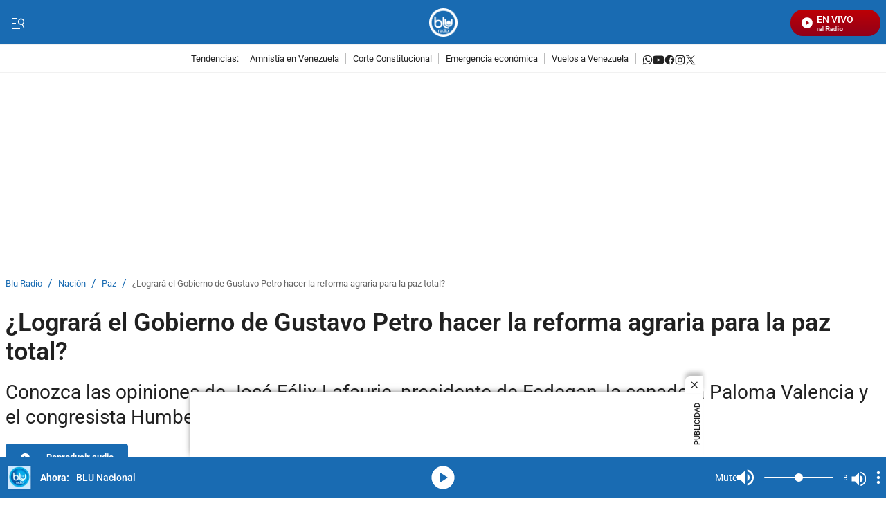

--- FILE ---
content_type: image/svg+xml;charset=UTF-8
request_url: https://www.bluradio.com/assets/page-icons.svg
body_size: 17194
content:
<svg xmlns="http://www.w3.org/2000/svg" style="visibility:hidden;position:absolute" width="0" height="0">
    <symbol id="mono-icon-facebook" viewBox="0 0 16 16">
        <g>
            <path d="M7.9998 0.800049C4.0254 0.800049 0.799805 4.02565 0.799805 8.00005C0.799805 11.9744 4.0254 15.2 7.9998 15.2C8.02285 15.2 8.04012 15.2 8.06316 15.2V10.1773H6.32941V8.16709H8.06316V6.68677C8.06316 4.97029 9.11149 4.03141 10.6436 4.03141C11.3752 4.03141 12.0088 4.08325 12.1931 4.11205V5.90917H11.1275C10.2923 5.90917 10.131 6.30661 10.131 6.88837V8.17285H12.1182L11.859 10.1831H10.131V14.8833C13.0686 13.9674 15.1998 11.2314 15.1998 8.00005C15.1998 4.02565 11.9742 0.800049 7.9998 0.800049Z" />
        </g>
    </symbol>
    <symbol id="mono-icon-instagram" viewBox="0 0 15 16">
        <g>
            <mask>
                <path d="M0.198242 0.800049H14.6V15.2001H0.198242V0.800049Z"/>
            </mask>
            <path d="M7.39914 0.800049C5.44344 0.800049 5.19853 0.807252 4.43018 0.843269C3.66363 0.878085 3.14019 0.99934 2.68218 1.17762C2.20856 1.36191 1.80698 1.60802 1.4066 2.0084C1.00681 2.40879 0.760099 2.81037 0.576415 3.28399C0.398134 3.742 0.276278 4.26484 0.241462 5.03199C0.206646 5.80034 0.198242 6.04525 0.198242 8.00095C0.198242 9.95664 0.206646 10.2016 0.241462 10.9699C0.276278 11.7365 0.398134 12.2599 0.576415 12.7179C0.760099 13.1915 1.00681 13.5931 1.4066 13.9935C1.80698 14.3933 2.20856 14.64 2.68218 14.8237C3.14019 15.002 3.66363 15.1238 4.43018 15.1586C5.19853 15.1934 5.44344 15.2018 7.39914 15.2018C9.35483 15.2018 9.60035 15.1934 10.3681 15.1586C11.1346 15.1238 11.6587 15.002 12.1161 14.8237C12.5897 14.64 12.9913 14.3933 13.3917 13.9935C13.7921 13.5931 14.0382 13.1915 14.2225 12.7179C14.4001 12.2599 14.522 11.7365 14.5568 10.9699C14.5922 10.2016 14.6 9.95664 14.6 8.00095C14.6 6.04525 14.5922 5.79974 14.5568 5.03199C14.522 4.26544 14.4007 3.7414 14.2225 3.28399C14.0382 2.81037 13.7921 2.40879 13.3917 2.0084C12.9913 1.60802 12.5897 1.36191 12.1161 1.17762C11.6581 0.99994 11.1353 0.878085 10.3681 0.843269C9.59975 0.807252 9.35483 0.800049 7.39914 0.800049ZM7.39914 2.09724C9.32182 2.09724 9.54992 2.10445 10.3093 2.13926C11.0116 2.17108 11.3928 2.28873 11.6461 2.38718C11.9822 2.51804 12.2223 2.67411 12.4745 2.92562C12.7266 3.17774 12.8826 3.41785 13.0129 3.754C13.1114 4.00732 13.229 4.38909 13.2608 5.09082C13.2956 5.85016 13.3028 6.07827 13.3028 8.00095C13.3028 9.92363 13.2956 10.1511 13.2608 10.9105C13.229 11.6128 13.1114 11.994 13.0129 12.2479C12.882 12.584 12.726 12.8242 12.4745 13.0763C12.2223 13.3278 11.9822 13.4839 11.6461 13.6147C11.3928 13.7132 11.011 13.8308 10.3093 13.8626C9.54992 13.8968 9.32242 13.9047 7.39914 13.9047C5.47646 13.9047 5.24895 13.8968 4.48961 13.8626C3.78729 13.8302 3.40611 13.7126 3.15219 13.6147C2.81604 13.4839 2.57593 13.3278 2.32382 13.0757C2.0723 12.8236 1.91623 12.5834 1.78537 12.2473C1.68692 11.994 1.56927 11.6128 1.53746 10.9105C1.50324 10.1511 1.49544 9.92363 1.49544 8.00095C1.49544 6.07827 1.50324 5.85016 1.53746 5.09082C1.56987 4.38849 1.68752 4.00732 1.78537 3.754C1.91623 3.41785 2.0723 3.17774 2.32442 2.92562C2.57653 2.67351 2.81664 2.51744 3.15279 2.38718C3.40611 2.28873 3.78729 2.17108 4.48961 2.13926C5.24895 2.10445 5.47646 2.09724 7.39914 2.09724Z"/>
            <path d="M7.39984 10.4015C6.07443 10.4015 4.99934 9.32705 4.99934 8.00044C4.99934 6.67503 6.07383 5.60054 7.40044 5.60054C8.72585 5.60054 9.80034 6.67503 9.80034 8.00104C9.80034 9.32645 8.72585 10.4015 7.39984 10.4015ZM7.39984 4.30274C5.35771 4.30274 3.70215 5.9589 3.70215 8.00044C3.70215 10.0432 5.35771 11.6987 7.39984 11.6987C9.44198 11.6987 11.0975 10.0432 11.0975 8.00104C11.0975 5.9589 9.44198 4.30334 7.39984 4.30334V4.30274ZM12.1084 4.15688C12.1084 4.6341 11.7212 5.02127 11.244 5.02127C10.7668 5.02127 10.3796 4.6341 10.3796 4.15688C10.3796 3.67966 10.7668 3.29248 11.244 3.29248C11.7212 3.29248 12.1084 3.67966 12.1084 4.15688Z" />
        </g>
    </symbol>
    <symbol id="mono-icon-youtube" viewBox="0 0 20 16">
        <g>
          <path d="M9.79922 0.800049C0.364019 0.800049 0.199219 1.61735 0.199219 8.00005C0.199219 14.3827 0.364019 15.2 9.79922 15.2C19.2344 15.2 19.3992 14.3835 19.3992 8.00005C19.3992 1.61735 19.2344 0.800049 9.79922 0.800049ZM12.876 8.31236L8.56562 10.2721C8.18802 10.4423 7.87922 10.2521 7.87922 9.84661V6.15348C7.87922 5.74884 8.18802 5.55696 8.56562 5.72717L12.876 7.68694C13.2536 7.85955 13.2536 8.13975 12.876 8.31156V8.31236Z" />
        </g>
    </symbol>
    <symbol id="mono-icon-youtube-footer" width="74" height="16" viewBox="0 0 74 16">
            <path d="M22.8085 2.56087C22.5477 1.59226 21.784 0.828541 20.8154 0.567761C19.0458 0.102081 11.9675 0.102081 11.9675 0.102081C11.9675 0.102081 4.88914 0.102081 3.11955 0.567761C2.15094 0.828541 1.38723 1.59226 1.12645 2.56087C0.660767 4.33045 0.660767 8 0.660767 8C0.660767 8 0.660767 11.6882 1.12645 13.4391C1.38723 14.4078 2.15094 15.1715 3.11955 15.4322C4.88914 15.8979 11.9675 15.8979 11.9675 15.8979C11.9675 15.8979 19.0458 15.8979 20.8154 15.4322C21.784 15.1715 22.5477 14.4078 22.8085 13.4391C23.2742 11.6696 23.2742 8 23.2742 8C23.2742 8 23.2742 4.31182 22.8085 2.56087ZM9.69495 11.4088V4.62849L15.5811 8.01863L9.69495 11.4088Z"/>
            <path d="M35.2466 14.6685C34.7996 14.3705 34.4829 13.9048 34.2966 13.2528C34.1103 12.6195 34.0172 11.7627 34.0172 10.7195V9.28526C34.0172 8.22351 34.129 7.36666 34.3339 6.71471C34.5574 6.06276 34.8927 5.59708 35.3397 5.29904C35.8054 5.00101 36.4015 4.85199 37.1466 4.85199C37.8917 4.85199 38.4691 5.00101 38.9162 5.29904C39.3632 5.59708 39.6799 6.08138 39.8848 6.71471C40.0897 7.34803 40.2014 8.20488 40.2014 9.28526V10.7195C40.2014 11.7813 40.1083 12.6195 39.9034 13.2715C39.6985 13.9048 39.3818 14.3891 38.9348 14.6871C38.4877 14.9852 37.873 15.1342 37.1093 15.1342C36.3456 15.1342 35.7123 14.9852 35.2652 14.6871L35.2466 14.6685ZM37.7613 13.1225C37.8917 12.8058 37.9475 12.2656 37.9475 11.5391V8.44703C37.9475 7.7392 37.8917 7.21764 37.7613 6.88235C37.6309 6.54706 37.426 6.39805 37.1093 6.39805C36.7927 6.39805 36.5878 6.56569 36.476 6.88235C36.3456 7.21764 36.2897 7.7392 36.2897 8.44703V11.5391C36.2897 12.2656 36.3456 12.8058 36.476 13.1225C36.5878 13.4391 36.8113 13.6068 37.1279 13.6068C37.4446 13.6068 37.6681 13.4391 37.7799 13.1225H37.7613Z" />
            <path d="M69.6138 10.7382V11.2411C69.6138 11.8744 69.6138 12.3587 69.6696 12.6754C69.7069 12.9921 69.7814 13.2342 69.9118 13.3646C70.0236 13.5136 70.2098 13.5881 70.4706 13.5881C70.7314 13.5881 71.0294 13.4578 71.1598 13.197C71.2902 12.9362 71.3461 12.5078 71.3647 11.8931L73.2833 12.0048C73.2833 12.098 73.2833 12.2097 73.2833 12.3587C73.2833 13.2715 73.0412 13.9607 72.5382 14.4077C72.0353 14.8548 71.3275 15.0783 70.4147 15.0783C69.502 15.0783 68.552 14.7244 68.105 14.0352C67.6579 13.346 67.4344 12.2842 67.4344 10.8313V9.09899C67.4344 7.60882 67.6579 6.52844 68.1236 5.83924C68.5893 5.15003 69.3716 4.81474 70.4706 4.81474C71.5696 4.81474 71.8304 4.96376 72.2402 5.24317C72.65 5.52258 72.9294 5.96963 73.097 6.54707C73.2647 7.14314 73.3392 7.96274 73.3392 9.00586V10.7009H69.5951L69.6138 10.7382ZM69.8932 6.5657C69.7814 6.71472 69.7069 6.93824 69.6696 7.2549C69.6324 7.57156 69.6138 8.05587 69.6138 8.70782V9.41565H71.253V8.70782C71.253 8.0745 71.2343 7.59019 71.1971 7.2549C71.1598 6.91961 71.0667 6.69609 70.9549 6.5657C70.8432 6.43531 70.6569 6.3608 70.4334 6.3608C70.2098 6.3608 70.0236 6.43531 69.9118 6.5657H69.8932Z" />
            <path d="M29.8075 10.5519L27.2742 1.36871H29.4908L30.3849 5.52257C30.6084 6.54707 30.7761 7.42255 30.8878 8.149H30.9437C31.0182 7.62744 31.1859 6.77059 31.4467 5.5412L32.378 1.36871H34.5946L32.0241 10.5519V14.9479H29.8261V10.5519H29.8075Z" />
            <path d="M47.3915 5.03825V14.9665H45.6406L45.4543 13.7558H45.3984C44.9328 14.6685 44.2063 15.1342 43.2563 15.1342C42.3063 15.1342 42.12 14.9107 41.8034 14.4822C41.4867 14.0538 41.3377 13.3832 41.3377 12.4519V5.03825H43.573V12.3215C43.573 12.7685 43.6288 13.0852 43.722 13.2715C43.8151 13.4577 43.9828 13.5509 44.2063 13.5509C44.4298 13.5509 44.5788 13.495 44.7651 13.3646C44.9514 13.2528 45.0818 13.1038 45.1563 12.9175V5.03825H47.3915Z" />
            <path d="M58.8472 5.03825V14.9665H57.0963L56.91 13.7558H56.8541C56.3884 14.6685 55.662 15.1342 54.712 15.1342C53.762 15.1342 53.5757 14.9107 53.2591 14.4822C52.9424 14.0538 52.7934 13.3832 52.7934 12.4519V5.03825H55.0287V12.3215C55.0287 12.7685 55.0845 13.0852 55.1777 13.2715C55.2708 13.4577 55.4385 13.5509 55.662 13.5509C55.8855 13.5509 56.0345 13.495 56.2208 13.3646C56.4071 13.2528 56.5375 13.1038 56.612 12.9175V5.03825H58.8472Z" />
            <path d="M53.464 3.17554H51.2473V14.9479H49.068V3.17554H46.8513V1.38733H53.464V3.17554Z"/>
            <path d="M66.2422 6.62156C66.1118 5.98824 65.8883 5.54119 65.5903 5.26178C65.2922 4.98237 64.8638 4.83336 64.3423 4.83336C63.8207 4.83336 63.5413 4.94512 63.1874 5.18727C62.8335 5.4108 62.5541 5.72746 62.3678 6.1V0.865768H60.207V14.9479H62.0511L62.2746 14.0166H62.3305C62.4982 14.3518 62.759 14.6126 63.1129 14.8175C63.4668 15.0038 63.8393 15.1156 64.2678 15.1156C65.0315 15.1156 65.5717 14.7616 65.9256 14.0724C66.2795 13.3832 66.4658 12.2842 66.4658 10.8127V9.248C66.4658 8.13037 66.3913 7.27352 66.2609 6.64019L66.2422 6.62156ZM64.1932 10.6637C64.1932 11.3901 64.156 11.9489 64.1001 12.3587C64.0442 12.7685 63.9325 13.0666 63.8021 13.2342C63.6531 13.4019 63.4668 13.495 63.2433 13.495C63.0197 13.495 62.8893 13.4577 62.7403 13.3646C62.5913 13.2715 62.4609 13.1411 62.3678 12.9734V7.34802C62.4423 7.08724 62.5727 6.86372 62.759 6.67745C62.9452 6.5098 63.1501 6.41667 63.355 6.41667C63.5599 6.41667 63.7648 6.5098 63.8766 6.67745C64.007 6.86372 64.0815 7.16175 64.1374 7.57155C64.1932 7.99998 64.2119 8.59604 64.2119 9.35976V10.645L64.1932 10.6637Z" />
    </symbol>
    <symbol id="mono-icon-livesignal" style="display: block; shape-rendering: auto;" width="20px" height="20px" viewBox="0 0 100 100" preserveAspectRatio="xMidYMid">
        <g fill-rule="evenodd">
            <circle  id="ripple-radio" cx="50" cy="50" r="20" stroke="initial" stroke-width="10">
                <animate attributeName="r" to="0.1" begin="3s;ripple-radio.end+3s" repeatCount="indefinite" dur="3.571428571428571s" values="0;48" keyTimes="0;1" keySplines="0 0.2 0.8 1" calcMode="spline"></animate>
                <animate attributeName="opacity"  to="0.1" begin="3s;ripple-radio.end+3s" repeatCount="indefinite" dur="3.571428571428571s" values="1;0" keyTimes="0;1" keySplines="0.2 0 0.8 1" calcMode="spline"></animate>
            </circle>
            <circle id="center-radio"  cx="50" cy="50" r="25"/>
        </g>
    </symbol>
    <symbol id="mono-icon-pinterest" viewBox="0 0 512 512">
        <g>
            <path d="M256,32C132.3,32,32,132.3,32,256c0,91.7,55.2,170.5,134.1,205.2c-0.6-15.6-0.1-34.4,3.9-51.4
                c4.3-18.2,28.8-122.1,28.8-122.1s-7.2-14.3-7.2-35.4c0-33.2,19.2-58,43.2-58c20.4,0,30.2,15.3,30.2,33.6
                c0,20.5-13.1,51.1-19.8,79.5c-5.6,23.8,11.9,43.1,35.4,43.1c42.4,0,71-54.5,71-119.1c0-49.1-33.1-85.8-93.2-85.8
                c-67.9,0-110.3,50.7-110.3,107.3c0,19.5,5.8,33.3,14.8,43.9c4.1,4.9,4.7,6.9,3.2,12.5c-1.1,4.1-3.5,14-4.6,18
                c-1.5,5.7-6.1,7.7-11.2,5.6c-31.3-12.8-45.9-47-45.9-85.6c0-63.6,53.7-139.9,160.1-139.9c85.5,0,141.8,61.9,141.8,128.3
                c0,87.9-48.9,153.5-120.9,153.5c-24.2,0-46.9-13.1-54.7-27.9c0,0-13,51.6-15.8,61.6c-4.7,17.3-14,34.5-22.5,48
                c20.1,5.9,41.4,9.2,63.5,9.2c123.7,0,224-100.3,224-224C480,132.3,379.7,32,256,32z"></path>
        </g>
    </symbol>
    <symbol id="mono-icon-tiktok" viewBox="0 0 13 16">
        <g>
            <path d="M10.7183 3.68649C9.94003 3.18061 9.37817 2.37154 9.20302 1.42831C9.16515 1.22442 9.1444 1.01476 9.1444 0.800049H6.6603L6.6562 10.7219C6.61446 11.833 5.69701 12.7248 4.57208 12.7248C4.22252 12.7248 3.89322 12.6377 3.60348 12.4855C2.93885 12.1369 2.4841 11.4425 2.4841 10.6435C2.4841 9.49593 3.42086 8.56231 4.57208 8.56231C4.78703 8.56231 4.99305 8.59765 5.18822 8.65848V6.71744V6.13101C4.9863 6.1036 4.78124 6.08653 4.57208 6.08653C2.05107 6.08653 0 8.13073 0 10.6433C0 12.185 0.77295 13.5492 1.95192 14.3741C2.69447 14.8937 3.59793 15.2 4.57208 15.2C7.09309 15.2 9.14416 13.1559 9.14416 10.6433V5.61239C10.1183 6.30942 11.312 6.72008 12.6 6.72008V4.79587V4.24431C11.9064 4.24431 11.2601 4.03873 10.7183 3.68649Z" />
        </g>
    </symbol>
    <symbol id="mono-icon-threads" viewBox="0 0 22 25">
        <g>
            <path d="M11.1673 25H11.1598C7.42983 24.975 4.56232 23.745 2.63482 21.345C0.922324 19.2075 0.0373242 16.235 0.00732422 12.51V12.4925C0.0373242 8.765 0.922324 5.795 2.63732 3.6575C4.56232 1.255 7.43232 0.025 11.1598 0H11.1673H11.1748C14.0348 0.02 16.4273 0.755 18.2848 2.185C20.0323 3.53 21.2623 5.445 21.9398 7.88L19.8148 8.4725C18.6648 4.3475 15.7548 2.24 11.1648 2.2075C8.13483 2.23 5.84232 3.1825 4.35232 5.0375C2.95982 6.775 2.23982 9.285 2.21232 12.5C2.23982 15.715 2.95982 18.225 4.35482 19.9625C5.84482 21.82 8.13733 22.7725 11.1673 22.7925C13.8998 22.7725 15.7073 22.135 17.2098 20.6625C18.9248 18.9825 18.8948 16.92 18.3448 15.665C18.0223 14.925 17.4348 14.31 16.6423 13.8425C16.4423 15.25 15.9948 16.39 15.3048 17.25C14.3823 18.3975 13.0748 19.025 11.4198 19.115C10.1673 19.1825 8.95983 18.8875 8.02483 18.28C6.91733 17.5625 6.26982 16.4675 6.19982 15.1925C6.13232 13.9525 6.62482 12.8125 7.58483 11.9825C8.50233 11.19 9.79233 10.725 11.3173 10.6375C12.4398 10.575 13.4923 10.625 14.4623 10.785C14.3323 10.0125 14.0723 9.3975 13.6823 8.955C13.1473 8.345 12.3198 8.035 11.2248 8.0275C11.2148 8.0275 11.2048 8.0275 11.1948 8.0275C10.3148 8.0275 9.11983 8.27 8.35983 9.4025L6.52983 8.175C7.54983 6.66 9.20483 5.825 11.1948 5.825C11.2098 5.825 11.2248 5.825 11.2398 5.825C14.5673 5.845 16.5498 7.8825 16.7473 11.4375C16.8598 11.485 16.9723 11.535 17.0823 11.585C18.6348 12.315 19.7698 13.42 20.3673 14.7825C21.1973 16.68 21.2748 19.7725 18.7548 22.24C16.8273 24.125 14.4898 24.9775 11.1748 25H11.1673ZM12.2123 12.8225C11.9598 12.8225 11.7048 12.83 11.4423 12.845C9.52983 12.9525 8.33733 13.83 8.40483 15.0775C8.47483 16.385 9.91733 16.9925 11.3048 16.9175C12.5798 16.85 14.2398 16.3525 14.5198 13.0525C13.8148 12.9 13.0423 12.8225 12.2123 12.8225Z" />
        </g>
    </symbol>
    <symbol id="mono-icon-tumblr" viewBox="0 0 512 512">
        <g>
            <path d="M321.2,396.3c-11.8,0-22.4-2.8-31.5-8.3c-6.9-4.1-11.5-9.6-14-16.4c-2.6-6.9-3.6-22.3-3.6-46.4V224h96v-64h-96V48h-61.9
                c-2.7,21.5-7.5,44.7-14.5,58.6c-7,13.9-14,25.8-25.6,35.7c-11.6,9.9-25.6,17.9-41.9,23.3V224h48v140.4c0,19,2,33.5,5.9,43.5
                c4,10,11.1,19.5,21.4,28.4c10.3,8.9,22.8,15.7,37.3,20.5c14.6,4.8,31.4,7.2,50.4,7.2c16.7,0,30.3-1.7,44.7-5.1
                c14.4-3.4,30.5-9.3,48.2-17.6v-65.6C363.2,389.4,342.3,396.3,321.2,396.3z"></path>
        </g>
    </symbol>
    <symbol id="mono-icon-twitter" viewBox="0 0 15 16">
        <g>
           <path d="M8.96986 6.89747L14.3306 0.800049H13.0603L8.40555 6.09435L4.68784 0.800049H0.399902L6.02181 8.80597L0.399902 15.2H1.67029L6.5858 9.60909L10.512 15.2H14.7999L8.96955 6.89747H8.96986ZM7.22988 8.8765L6.66027 8.0793L2.12803 1.73582H4.07928L7.73685 6.85521L8.30646 7.65242L13.0609 14.3068H11.1096L7.22988 8.87681V8.8765Z" />
        </g>
    </symbol>
    <symbol id="mono-icon-whatsapp" viewBox="0 0 16 16">
        <g fill-rule="evenodd">
            <path fill-rule="evenodd" clip-rule="evenodd" d="M13.1018 2.89273C11.7482 1.54365 9.9482 0.800845 8.0302 0.800049C4.0778 0.800049 0.861405 4.00058 0.859805 7.93516C0.859005 9.19269 1.1894 10.4204 1.817 11.5023L0.799805 15.2L4.6006 14.208C5.6478 14.7769 6.827 15.0759 8.027 15.0762H8.0302C11.9818 15.0762 15.1986 11.8753 15.1998 7.94113C15.2006 6.03435 14.4554 4.24181 13.1018 2.89313V2.89273ZM8.0302 13.8713H8.0278C6.9586 13.8713 5.9098 13.5851 4.9946 13.0445L4.777 12.9159L2.5214 13.5046L3.1234 11.316L2.9818 11.0915C2.3854 10.1473 2.0702 9.05575 2.0706 7.93516C2.0718 4.66537 4.7454 2.00502 8.0326 2.00502C9.6242 2.00582 11.1206 2.62324 12.2458 3.74462C13.371 4.8656 13.9902 6.356 13.9894 7.94034C13.9878 11.2105 11.3146 13.8709 8.0302 13.8709V13.8713ZM11.299 9.42954C11.1198 9.34037 10.239 8.90926 10.0746 8.84954C9.9102 8.78983 9.791 8.76037 9.6718 8.93871C9.5526 9.11745 9.209 9.51911 9.1046 9.63773C9.0002 9.75676 8.8954 9.77149 8.7166 9.68232C8.5374 9.59315 7.9602 9.40486 7.2758 8.7974C6.7434 8.32448 6.3838 7.7409 6.279 7.56217C6.1746 7.38343 6.2678 7.2871 6.3574 7.19832C6.4378 7.11831 6.5366 6.99013 6.6262 6.88583C6.7158 6.78194 6.7454 6.7071 6.8054 6.58847C6.8654 6.46945 6.8354 6.36555 6.7906 6.27598C6.7458 6.18681 6.3878 5.30906 6.2382 4.95238C6.0926 4.60486 5.945 4.65183 5.8354 4.64626C5.731 4.64108 5.6114 4.64029 5.4918 4.64029C5.3722 4.64029 5.1782 4.68487 5.0138 4.86321C4.8494 5.04195 4.3866 5.47306 4.3866 6.35042C4.3866 7.22778 5.0286 8.07568 5.1182 8.19511C5.2078 8.31413 6.3818 10.115 8.1786 10.8873C8.6058 11.0712 8.9398 11.1807 9.2002 11.2631C9.6294 11.3988 10.0198 11.3797 10.3286 11.3339C10.6726 11.2826 11.3886 10.9024 11.5378 10.486C11.687 10.0696 11.687 9.71257 11.6422 9.63813C11.5974 9.56369 11.4778 9.51911 11.2986 9.42994V9.42914L11.299 9.42954Z" />
        </g>
    </symbol>
    <symbol id="icon-magnify" viewBox="0 0 19 19">
        <g>
            <path d="M17.6958292,15.3283133 L13.3905758,11.0230599 C14.0399524,9.95785432 14.4136288,8.70467128 14.4136288,7.36604394 C14.4136288,3.47320171 11.0402879,0.100999767 7.14744572,0.100999767 C3.25460349,0.0998608181 0.1,3.25560357 0.1,7.1484458 C0.1,11.0401488 3.47334089,14.4134897 7.36504387,14.4134897 C8.66037943,14.4134897 9.87140995,14.0614592 10.9138304,13.4519565 L15.2418689,17.7822735 C15.6656726,18.204938 16.3526448,18.204938 16.7753092,17.7822735 L17.8496289,16.7079539 C18.2722934,16.2852894 18.1184936,15.7509777 17.6958292,15.3283133 Z M2.26914592,7.1484458 C2.26914592,4.452963 4.45310218,2.26900674 7.14744572,2.26900674 C9.84292852,2.26900674 12.2444829,4.66942189 12.2444829,7.36604394 C12.2444829,10.0603875 10.0593874,12.245483 7.36504387,12.245483 C4.66956107,12.2443437 2.26914592,9.84278933 2.26914592,7.1484458 Z" id="Shape"></path>
        </g>
    </symbol>
    <symbol id="icon-search" viewBox="0 0 24 24">
        <g>
            <path fill-rule="evenodd" clip-rule="evenodd" d="M15.5 14H14.71L14.43 13.73C15.41 12.59 16 11.11 16 9.5C16 5.91 13.09 3 9.5 3C5.91 3 3 5.91 3 9.5C3 13.09 5.91 16 9.5 16C11.11 16 12.59 15.41 13.73 14.43L14 14.71V15.5L19 20.49L20.49 19L15.5 14ZM9.5 14C7.01 14 5 11.99 5 9.5C5 7.01 7.01 5 9.5 5C11.99 5 14 7.01 14 9.5C14 11.99 11.99 14 9.5 14Z" />
        </g>
    </symbol>
    <symbol id="burger-menu" viewBox="0 0 32 32">
        <g>
           <path fill-rule="evenodd" clip-rule="evenodd" d="M19 23V25H7V23H19ZM13 18H7V16H13V18ZM7 11V9H15V11H7ZM21.7393 18.6479L24.3872 24.3764L25.6602 23.7879L23.0123 18.0594C23.4004 17.8248 23.7515 17.52 24.0656 17.1449C24.3796 16.7698 24.6263 16.3385 24.8056 15.851C25.2497 14.6433 25.2073 13.4673 24.6785 12.3231C24.1496 11.1789 23.2813 10.3848 22.0735 9.94062C20.8658 9.49646 19.6898 9.53883 18.5457 10.0677C17.4015 10.5966 16.6073 11.4649 16.1631 12.6727C15.719 13.8804 15.7614 15.0563 16.2902 16.2005C16.8191 17.3447 17.6875 18.1389 18.8952 18.583C19.3827 18.7623 19.871 18.8539 20.3602 18.8577C20.8494 18.8615 21.3091 18.7915 21.7393 18.6479ZM21.8241 17.1602C21.0285 17.528 20.2152 17.559 19.3842 17.2534C18.5531 16.9478 17.9538 16.3972 17.586 15.6016C17.2182 14.8059 17.1871 13.9926 17.4927 13.1616C17.7984 12.3306 18.349 11.7312 19.1446 11.3635C19.9402 10.9957 20.7535 10.9646 21.5846 11.2702C22.4156 11.5758 23.0149 12.1265 23.3827 12.9221C23.7505 13.7177 23.7816 14.531 23.476 15.362C23.1703 16.193 22.6197 16.7924 21.8241 17.1602Z"/>
        </g>
    </symbol>
    <symbol id="close-x" viewBox="0 0 15 14">
        <g fill-rule="evenodd">
           <path d="M2.3541 14L0.954102 12.6L6.5541 7L0.954102 1.4L2.3541 0L7.9541 5.6L13.5541 0L14.9541 1.4L9.3541 7L14.9541 12.6L13.5541 14L7.9541 8.4L2.3541 14Z"/>
        </g>
    </symbol>
    <symbol id="close-xx" viewBox="0 0 25 24">
       <path d="M7.3541 19L5.9541 17.6L11.5541 12L5.9541 6.4L7.3541 5L12.9541 10.6L18.5541 5L19.9541 6.4L14.3541 12L19.9541 17.6L18.5541 19L12.9541 13.4L7.3541 19Z" />
    </symbol>

    <symbol id="icon-expand" viewBox="0 0 448 512">
        <path d="M0 180V56c0-13.3 10.7-24 24-24h124c6.6 0 12 5.4 12 12v40c0 6.6-5.4 12-12 12H64v84c0 6.6-5.4 12-12 12H12c-6.6 0-12-5.4-12-12zM288 44v40c0 6.6 5.4 12 12 12h84v84c0 6.6 5.4 12 12 12h40c6.6 0 12-5.4 12-12V56c0-13.3-10.7-24-24-24H300c-6.6 0-12 5.4-12 12zm148 276h-40c-6.6 0-12 5.4-12 12v84h-84c-6.6 0-12 5.4-12 12v40c0 6.6 5.4 12 12 12h124c13.3 0 24-10.7 24-24V332c0-6.6-5.4-12-12-12zM160 468v-40c0-6.6-5.4-12-12-12H64v-84c0-6.6-5.4-12-12-12H12c-6.6 0-12 5.4-12 12v124c0 13.3 10.7 24 24 24h124c6.6 0 12-5.4 12-12z"></path>
    </symbol>

    <svg id="icon-minus" viewBox="0 0 448 512">
        <path fill="#ffffff" d="M416 208H32c-17.67 0-32 14.33-32 32v32c0 17.67 14.33 32 32 32h384c17.67 0 32-14.33 32-32v-32c0-17.67-14.33-32-32-32z"></path>
    </svg>

    <symbol id="media-play" viewBox="0 0 32 32">
        <path d="M12.605 21.95 21.95 16l-9.345-5.95v11.9zM16 30c-1.913 0-3.722-.367-5.425-1.102a14.2 14.2 0 0 1-4.462-3.01 14.201 14.201 0 0 1-3.01-4.463A13.546 13.546 0 0 1 2 16c0-1.937.368-3.757 1.103-5.46a13.991 13.991 0 0 1 3.01-4.445 14.351 14.351 0 0 1 4.462-2.992A13.546 13.546 0 0 1 16 2c1.937 0 3.757.368 5.46 1.103a14.138 14.138 0 0 1 4.445 2.992 14.138 14.138 0 0 1 2.992 4.445C29.634 12.243 30 14.063 30 16c0 1.913-.367 3.722-1.102 5.425a14.352 14.352 0 0 1-2.993 4.462 13.991 13.991 0 0 1-4.445 3.01C19.757 29.634 17.937 30 16 30z"/>
    </symbol>

    <symbol id="media-pause" viewBox="0 0 32 32">
        <path d="M12.15 21.6h2.1V10.4h-2.1v11.2zm5.6 0h2.1V10.4h-2.1v11.2zM16 30c-1.913 0-3.722-.367-5.425-1.102a14.2 14.2 0 0 1-4.462-3.01 14.201 14.201 0 0 1-3.01-4.463A13.546 13.546 0 0 1 2 16c0-1.937.368-3.757 1.103-5.46a13.991 13.991 0 0 1 3.01-4.445 14.351 14.351 0 0 1 4.462-2.992A13.546 13.546 0 0 1 16 2c1.937 0 3.757.368 5.46 1.103a14.138 14.138 0 0 1 4.445 2.992 14.138 14.138 0 0 1 2.992 4.445C29.634 12.243 30 14.063 30 16c0 1.913-.367 3.722-1.102 5.425a14.352 14.352 0 0 1-2.993 4.462 13.991 13.991 0 0 1-4.445 3.01C19.757 29.634 17.937 30 16 30z"/>
    </symbol>

    <symbol id="media-previous"  viewBox="0 0 28 28">
        <path d="M6.417 21V7h1.75v14h-1.75zm15.166 0-10.091-7 10.091-7v14z" />
    </symbol>

    <symbol id="media-next" viewBox="0 0 28 28">
        <path d="M19.833 21V7h1.75v14h-1.75zM6.417 21V7l10.091 7-10.091 7z" />
    </symbol>

    <symbol id="media-previous-ten" viewBox="0 0 32 31">
        <path d="M16.5464 28.1346C15.0831 28.1346 13.7119 27.858 12.433 27.3046C11.1541 26.7513 10.0389 25.9988 9.08734 25.0473C8.1358 24.0957 7.38336 22.9805 6.83003 21.7016C6.27668 20.4227 6 19.0516 6 17.5882H7.73546C7.73546 20.0135 8.59764 22.0883 10.322 23.8126C12.0464 25.537 14.1212 26.3992 16.5464 26.3992C18.9716 26.3992 21.0464 25.537 22.7708 23.8126C24.4952 22.0883 25.3574 20.0135 25.3574 17.5882C25.3574 15.163 24.4952 13.0882 22.7708 11.3638C21.0464 9.63945 18.9673 8.77727 16.5334 8.77727H16.1921L17.9456 10.5307L16.7056 11.745L12.8701 7.8967L16.7313 4.04839L17.9712 5.26269L16.1587 7.04181H16.5464C18.0098 7.04181 19.3809 7.31848 20.6598 7.87184C21.9387 8.42517 23.0539 9.17761 24.0055 10.1291C24.957 11.0807 25.7095 12.1959 26.2628 13.4748C26.8161 14.7537 27.0928 16.1249 27.0928 17.5882C27.0928 19.0516 26.8161 20.4227 26.2628 21.7016C25.7095 22.9805 24.957 24.0957 24.0055 25.0473C23.0539 25.9988 21.9387 26.7513 20.6598 27.3046C19.3809 27.858 18.0098 28.1346 16.5464 28.1346ZM12.8239 20.5868V15.7808H11.2989V14.5896H14.0151V20.5868H12.8239ZM16.6748 20.5868C16.4478 20.5868 16.2576 20.5101 16.1041 20.3565C15.9505 20.203 15.8738 20.0128 15.8738 19.7858V15.3906C15.8738 15.1637 15.9505 14.9734 16.1041 14.8199C16.2576 14.6664 16.4478 14.5896 16.6748 14.5896H19.7247C19.9517 14.5896 20.1419 14.6664 20.2954 14.8199C20.449 14.9734 20.5257 15.1637 20.5257 15.3906V19.7858C20.5257 20.0128 20.449 20.203 20.2954 20.3565C20.1419 20.5101 19.9517 20.5868 19.7247 20.5868H16.6748ZM17.219 19.3956H19.1805C19.2318 19.3956 19.2703 19.3828 19.296 19.3571C19.3217 19.3314 19.3345 19.2929 19.3345 19.2416V15.9349C19.3345 15.8835 19.3217 15.845 19.296 15.8194C19.2703 15.7937 19.2318 15.7808 19.1805 15.7808H17.219C17.1677 15.7808 17.1292 15.7937 17.1035 15.8194C17.0778 15.845 17.065 15.8835 17.065 15.9349V19.2416C17.065 19.2929 17.0778 19.3314 17.1035 19.3571C17.1292 19.3828 17.1677 19.3956 17.219 19.3956Z"/>
    </symbol>

    <symbol id="media-next-ten" viewBox="0 0 32 31">
        <path d="M13.6248 20.5868V15.7808H12.0999V14.5896H14.8161V20.5868H13.6248ZM17.4758 20.5868C17.2488 20.5868 17.0586 20.5101 16.9051 20.3565C16.7515 20.203 16.6748 20.0128 16.6748 19.7858V15.3906C16.6748 15.1637 16.7515 14.9734 16.9051 14.8199C17.0586 14.6664 17.2488 14.5896 17.4758 14.5896H20.5257C20.7527 14.5896 20.9429 14.6664 21.0964 14.8199C21.25 14.9734 21.3267 15.1637 21.3267 15.3906V19.7858C21.3267 20.0128 21.25 20.203 21.0964 20.3565C20.9429 20.5101 20.7527 20.5868 20.5257 20.5868H17.4758ZM18.02 19.3956H19.9815C20.0328 19.3956 20.0713 19.3828 20.097 19.3571C20.1227 19.3314 20.1355 19.2929 20.1355 19.2416V15.9349C20.1355 15.8835 20.1227 15.845 20.097 15.8194C20.0713 15.7937 20.0328 15.7808 19.9815 15.7808H18.02C17.9687 15.7808 17.9302 15.7937 17.9045 15.8194C17.8788 15.845 17.866 15.8835 17.866 15.9349V19.2416C17.866 19.2929 17.8788 19.3314 17.9045 19.3571C17.9302 19.3828 17.9687 19.3956 18.02 19.3956ZM16.5464 28.1346C15.0831 28.1346 13.7119 27.858 12.433 27.3046C11.1541 26.7513 10.0389 25.9988 9.08734 25.0473C8.1358 24.0957 7.38336 22.9805 6.83003 21.7016C6.27668 20.4227 6 19.0516 6 17.5882C6 16.1249 6.27668 14.7537 6.83003 13.4748C7.38336 12.1959 8.1358 11.0807 9.08734 10.1291C10.0389 9.17761 11.1541 8.42517 12.433 7.87184C13.7119 7.31848 15.0831 7.04181 16.5464 7.04181H16.8673L15.1216 5.26269L16.3615 4.04839L20.2227 7.8967L16.3872 11.745L15.1472 10.5307L16.9341 8.77727H16.5464C14.1212 8.77727 12.0464 9.63945 10.322 11.3638C8.59764 13.0882 7.73546 15.163 7.73546 17.5882C7.73546 20.0135 8.59764 22.0883 10.322 23.8126C12.0464 25.537 14.1212 26.3992 16.5464 26.3992C18.9716 26.3992 21.0464 25.537 22.7708 23.8126C24.4952 22.0883 25.3574 20.0135 25.3574 17.5882H27.0928C27.0928 19.0516 26.8161 20.4227 26.2628 21.7016C25.7095 22.9805 24.957 24.0957 24.0055 25.0473C23.0539 25.9988 21.9387 26.7513 20.6598 27.3046C19.3809 27.858 18.0098 28.1346 16.5464 28.1346Z"/>
    </symbol>

    <symbol id="media-unmuted" width="28" height="28" viewBox="0 0 30 26">
        <path d="M16.5333 16.3333L14.6667 14.4666L18.1333 11L14.6667 7.53331L16.5333 5.66665L20 9.13331L23.4667 5.66665L25.3333 7.53331L21.8667 11L25.3333 14.4666L23.4667 16.3333L20 12.8666L16.5333 16.3333ZM0 15V6.99998H5.33333L12 0.333313V21.6666L5.33333 15H0Z"/>
    </symbol>

    <symbol id="media-muted" width="28" height="28" viewBox="0 0 28 28">
        <path d="M14.6667 23.6333V20.9C16.6667 20.3222 18.2778 19.2111 19.5 17.5667C20.7222 15.9222 21.3333 14.0555 21.3333 11.9667C21.3333 9.87777 20.7222 8.0111 19.5 6.36665C18.2778 4.72221 16.6667 3.6111 14.6667 3.03332V0.299988C17.4222 0.92221 19.6667 2.31665 21.4 4.48332C23.1333 6.64999 24 9.14443 24 11.9667C24 14.7889 23.1333 17.2833 21.4 19.45C19.6667 21.6167 17.4222 23.0111 14.6667 23.6333ZM0 16V7.99999H5.33333L12 1.33332V22.6667L5.33333 16H0ZM14.6667 17.3333V6.59999C15.7111 7.08888 16.5278 7.82221 17.1167 8.79999C17.7056 9.77777 18 10.8444 18 12C18 13.1333 17.7056 14.1833 17.1167 15.15C16.5278 16.1167 15.7111 16.8444 14.6667 17.3333Z"/>
    </symbol>
    <symbol id="media-sound" width="28" height="28" viewBox="0 0 28 28">
        <path d="M16.333 24.18v-1.81c1.886-.544 3.427-1.589 4.623-3.135 1.196-1.546 1.794-3.3 1.794-5.264 0-1.964-.593-3.724-1.78-5.28-1.185-1.555-2.731-2.595-4.637-3.12V3.762c2.411.545 4.375 1.765 5.892 3.66 1.517 1.897 2.275 4.08 2.275 6.549 0 2.47-.758 4.652-2.275 6.548s-3.48 3.116-5.892 3.66zM3.5 17.5v-7h4.667L14 4.667v18.666L8.167 17.5H3.5zm12.25 1.4V9.07c1.07.331 1.92.954 2.552 1.867.632.914.948 1.935.948 3.063a5.16 5.16 0 0 1-.962 3.033A4.78 4.78 0 0 1 15.75 18.9z" />
    </symbol>
    <symbol id="arrow-thick" width="12" height="21" viewBox="0 0 12 21">
        <path d="M0 2.467 7.417 10.5 0 18.532 2.283 21 12 10.5 2.283 0 0 2.467z"/>
    </symbol>
    <symbol id="arrow-news" width="10" height="15" viewBox="0 0 10 15">
        <path d="M2.35033 14.5462L1.16699 13.3629L6.65033 7.87956L1.16699 2.39622L2.35033 1.21289L9.01699 7.87956L2.35033 14.5462Z"/>
        <path d="M2.35033 14.5462L2.17355 14.723L2.35033 14.8998L2.5271 14.723L2.35033 14.5462ZM1.16699 13.3629L0.990215 13.1861L0.813439 13.3629L0.990216 13.5397L1.16699 13.3629ZM6.65033 7.87956L6.8271 8.05633L7.00388 7.87956L6.8271 7.70278L6.65033 7.87956ZM1.16699 2.39622L0.990215 2.21945L0.813439 2.39622L0.990215 2.573L1.16699 2.39622ZM2.35033 1.21289L2.5271 1.03611L2.35033 0.859337L2.17355 1.03611L2.35033 1.21289ZM9.01699 7.87956L9.19377 8.05633L9.37055 7.87956L9.19377 7.70278L9.01699 7.87956ZM2.5271 14.3694L1.34377 13.1861L0.990216 13.5397L2.17355 14.723L2.5271 14.3694ZM1.34377 13.5397L6.8271 8.05633L6.47355 7.70278L0.990215 13.1861L1.34377 13.5397ZM6.8271 7.70278L1.34377 2.21945L0.990215 2.573L6.47355 8.05633L6.8271 7.70278ZM1.34377 2.573L2.5271 1.38967L2.17355 1.03611L0.990215 2.21945L1.34377 2.573ZM2.17355 1.38967L8.84022 8.05633L9.19377 7.70278L2.5271 1.03611L2.17355 1.38967ZM8.84022 7.70278L2.17355 14.3694L2.5271 14.723L9.19377 8.05633L8.84022 7.70278Z"/>
    </symbol>
    <symbol id="chevron" viewBox="0 0 100 100">
        <g>
            <path
                d="M22.4566257,37.2056786 L-21.4456527,71.9511488 C-22.9248661,72.9681457 -24.9073712,72.5311671 -25.8758148,70.9765924 L-26.9788683,69.2027424 C-27.9450684,67.6481676 -27.5292733,65.5646602 -26.0500598,64.5484493 L20.154796,28.2208967 C21.5532435,27.2597011 23.3600078,27.2597011 24.759951,28.2208967 L71.0500598,64.4659264 C72.5292733,65.4829232 72.9450684,67.5672166 71.9788683,69.1217913 L70.8750669,70.8956413 C69.9073712,72.4502161 67.9241183,72.8848368 66.4449048,71.8694118 L22.4566257,37.2056786 Z"
                id="Transparent-Chevron"
                transform="translate(22.500000, 50.000000) rotate(90.000000) translate(-22.500000, -50.000000) "></path>
        </g>
    </symbol>
    <symbol id="chevron-menu" viewBox="0 0 8 12">
         <path transform="rotate(270 6 6)" fill-rule="evenodd" clip-rule="evenodd" d="M6 7.66669L0.5 2.16669L1.7925 0.874186L6 5.07252L10.2075 0.874185L11.5 2.16669L6 7.66669Z" />
    </symbol>
    <symbol id="arrow-modal" viewBox="0 0 24 24">
        <path d="M7.4 15.6499L6 14.2499L12 8.24994L18 14.2499L16.6 15.6499L12 11.0499L7.4 15.6499Z"/>
    </symbol>
    <symbol id="close-modal" viewBox="0 0 20 20">
        <path d="M13.6 5L10 8.6L6.4 5L5 6.4L8.6 10L5 13.6L6.4 15L10 11.4L13.6 15L15 13.6L11.4 10L15 6.4L13.6 5ZM10 -8.74228e-07C11.3833 -7.53293e-07 12.6833 0.2625 13.9 0.7875C15.1167 1.3125 16.175 2.025 17.075 2.925C17.975 3.825 18.6875 4.88333 19.2125 6.1C19.7375 7.31667 20 8.61667 20 10C20 11.3833 19.7375 12.6833 19.2125 13.9C18.6875 15.1167 17.975 16.175 17.075 17.075C16.175 17.975 15.1167 18.6875 13.9 19.2125C12.6833 19.7375 11.3833 20 10 20C8.61667 20 7.31667 19.7375 6.1 19.2125C4.88333 18.6875 3.825 17.975 2.925 17.075C2.025 16.175 1.3125 15.1167 0.787501 13.9C0.262501 12.6833 7.53293e-07 11.3833 8.74228e-07 10C9.95163e-07 8.61667 0.262502 7.31666 0.787502 6.1C1.3125 4.88333 2.025 3.825 2.925 2.925C3.825 2.025 4.88333 1.3125 6.1 0.787499C7.31667 0.2625 8.61667 -9.95163e-07 10 -8.74228e-07Z" fill="#212121"/>
    </symbol>
    <symbol id="player-signs" viewBox="0 0 12 10">
        <g>
            <path d="M0 10V8H8V10H0ZM0 6V4H12V6H0ZM0 2V0H12V2H0Z"/>
        </g>
    </symbol>
    <symbol id="player-arrow-signs" viewBox="0 0 12 8">
        <g>
            <path d="M10.6 0.350061L12 1.75006L6 7.75006L5.24537e-07 1.75006L1.4 0.35006L6 4.95006L10.6 0.350061Z"/>
        </g>
    </symbol>
    <symbol id="play-arrow" viewBox="0 0 17 17">
        <path d="M11.8,8.2c0,0.1-0.2,0.2-0.2,0.2L7.4,11c-0.3,0.2-0.6,0.1-0.6-0.3V5.8c0-0.4,0.3-0.5,0.6-0.3L11.6,8 C11.6,8,11.8,8.1,11.8,8.2z"/>
    </symbol>
    <symbol id="filter" viewBox="0 0 16 12">
        <path d="M0 2V0h16v2H0zm2.4 5V5h11.2v2H2.4zm2.4 5v-2h6.4v2H4.8z"></path>
    </symbol>
    <symbol id="icon-refresh" viewBox="0 0 18 18">
        <g fill-rule="evenodd">
            <path d="M4.516 13.224c-2.262-2.432-2.222-6.244.128-8.611.962-.969 2.164-1.547 3.414-1.736L7.989.8c-1.755.213-3.452.996-4.797 2.351C.043 6.321.005 11.44 3.069 14.682l-1.741 1.752 5.51.301-.015-5.834-2.307 2.323zm6.647-11.959l.015 5.834 2.307-2.322c2.262 2.434 2.222 6.246-.128 8.611-.961.969-2.164 1.547-3.414 1.736l.069 2.076c1.755-.213 3.452-.996 4.798-2.35 3.148-3.172 3.186-8.291.122-11.531l1.741-1.754-5.51-.3z"/>
        </g>
    </symbol>
    <symbol id="point-menu" width="6" height="20" viewBox="0 0 6 20">
        <path fill-rule="evenodd" d="M3.001 7.8C1.786 7.8.8 8.785.8 10c0 1.215.986 2.2 2.201 2.2S5.2 11.215 5.2 10c0-1.215-.984-2.2-2.199-2.2zm0-2.6C4.216 5.2 5.2 4.214 5.2 3 5.2 1.786 4.216.8 3.001.8 1.786.8.8 1.785.8 3c0 1.215.986 2.2 2.201 2.2zm0 9.6C1.786 14.8.8 15.785.8 17c0 1.215.986 2.2 2.201 2.2S5.2 18.215 5.2 17c0-1.215-.984-2.2-2.199-2.2z"/>
    </symbol>
    <symbol id="icon-live-signal-open" viewBox="0 0 12 12">
        <path d="M1.5 10.5V6.5H2.5V8.8L8.8 2.5H6.5V1.5H10.5V5.5H9.5V3.2L3.2 9.5H5.5V10.5H1.5Z" fill="white"></path>
    </symbol>
    <symbol id="icon-link-live-programming" viewBox="0 0 10 10">
        <path d="M3.58766 2.87887L5.00188 1.46465C5.49096 0.975573 6.08021 0.731031 6.76964 0.731032C7.45907 0.731031 8.04833 0.975573 8.53741 1.46465C9.02649 1.95374 9.27103 2.54299 9.27103 3.23242C9.27103 3.92185 9.02649 4.51111 8.53741 5.00019L7.1232 6.4144L6.41609 5.7073L7.8303 4.29308C8.12493 3.99845 8.27224 3.6449 8.27224 3.23242C8.27224 2.81994 8.12493 2.46639 7.8303 2.17176C7.53567 1.87713 7.18212 1.72982 6.76964 1.72982C6.35716 1.72982 6.00361 1.87713 5.70898 2.17176L4.29477 3.58598L3.58766 2.87887ZM6.06254 3.23242L6.76964 3.93953L3.94121 6.76796L3.23411 6.06085L6.06254 3.23242ZM2.88055 3.58598L3.58766 4.29308L2.17345 5.7073C1.87882 6.00192 1.73151 6.35548 1.73151 6.76796C1.73151 7.18043 1.87882 7.53399 2.17345 7.82862C2.46808 8.12324 2.82163 8.27056 3.23411 8.27056C3.64659 8.27056 4.00014 8.12324 4.29477 7.82862L5.70898 6.4144L6.41609 7.12151L5.00188 8.53572C4.51279 9.0248 3.92354 9.26935 3.23411 9.26935C2.54468 9.26935 1.95542 9.0248 1.46634 8.53572C0.977259 8.04664 0.732717 7.45738 0.732718 6.76796C0.732718 6.07853 0.977259 5.48927 1.46634 5.00019L2.88055 3.58598Z" fill="white"></path>
    </symbol>
    <symbol id="icon-load" viewBox="0 0 26 26">
        <g>
            <circle cx="13.6" cy="3" r="3"/>
            <circle cx="13.6" cy="24.2" r="1.8"/>
            <circle cx="6.1" cy="6.1" r="2.7"/>
            <circle cx="21.1" cy="21.1" r="1.5"/>
            <circle cx="3" cy="13.6" r="2.4"/>
            <circle cx="24.2" cy="13.6" r="1.2"/>
            <path d="M4.6,19.6c-0.8,0.8-0.8,2.2,0,3c0.8,0.8,2.2,0.8,3,0c0.8-0.8,0.8-2.2,0-3C6.8,18.7,5.5,18.7,4.6,19.6z"/>
            <circle cx="21.1" cy="6.1" r="0.9"/>
        </g>
    </symbol>
    <symbol id="icon-live-close-signal" viewBox="0 0 21 17">
        <path d="M18.1299 16.5C18.6823 16.5 19.1552 16.3042 19.5486 15.9125C19.942 15.5208 20.1387 15.05 20.1387 14.5V7.5H18.1299V14.5H2.05979V2.5H11.0992V0.5H2.05979C1.50738 0.5 1.03448 0.695833 0.641098 1.0875C0.247715 1.47917 0.0510254 1.95 0.0510254 2.5V14.5C0.0510254 15.05 0.247715 15.5208 0.641098 15.9125C1.03448 16.3042 1.50738 16.5 2.05979 16.5H18.1299ZM4.99761 13L3.56636 11.575L6.67995 8.5H4.06855V6.5H10.0948V12.5H8.08608V9.925L4.99761 13ZM20.1387 5.5V0.5H13.108V5.5H20.1387Z" fill="white"></path>
    </symbol>
    <symbol id="icon-calendar" viewBox="0 0 20 20">
        <g fill-rule="evenodd">
            <path d="M17.778 2.222h-1.111v2.222h-3.334V2.222H6.667v2.222H3.333V2.222h-1.11C.998 2.222 0 3.222 0 4.444v13.334C0 19 .999 20 2.222 20h15.556C19 20 20 19 20 17.778V4.444c0-1.222-1-2.222-2.222-2.222zm0 15.556H2.222v-8.89h15.556v8.89zM6.11 0H3.89v3.889H6.11V0zm10 0H13.89v3.889h2.222V0z" transform="translate(-20 -2364) translate(10 2331) translate(10 33)"/>
        </g>
    </symbol>
    <symbol id="icon-article" viewBox="0 0 24 24">
        <rect width="24" height="24" rx="6" />
        <path d="M18.2222 5.77778V18.2222H5.77778V5.77778H18.2222ZM18.2222 4H5.77778C4.8 4 4 4.8 4 5.77778V18.2222C4 19.2 4.8 20 5.77778 20H18.2222C19.2 20 20 19.2 20 18.2222V5.77778C20 4.8 19.2 4 18.2222 4Z" fill="white"/>
        <path d="M13.7778 16.4444H7.5556V14.6667H13.7778V16.4444ZM16.4445 12.8889H7.5556V11.1111H16.4445V12.8889ZM16.4445 9.33332H7.5556V7.55554H16.4445V9.33332Z" fill="white"/>
    </symbol>
    <symbol id="icon-video" viewBox="0 0 24 24">
        <rect width="24" height="24" rx="6" />
        <path d="M9.75 16.05L16.05 12L9.75 7.95V16.05ZM12 21C10.755 21 9.585 20.7638 8.49 20.2912C7.395 19.8187 6.4425 19.1775 5.6325 18.3675C4.8225 17.5575 4.18125 16.605 3.70875 15.51C3.23625 14.415 3 13.245 3 12C3 10.755 3.23625 9.585 3.70875 8.49C4.18125 7.395 4.8225 6.4425 5.6325 5.6325C6.4425 4.8225 7.395 4.18125 8.49 3.70875C9.585 3.23625 10.755 3 12 3C13.245 3 14.415 3.23625 15.51 3.70875C16.605 4.18125 17.5575 4.8225 18.3675 5.6325C19.1775 6.4425 19.8187 7.395 20.2912 8.49C20.7638 9.585 21 10.755 21 12C21 13.245 20.7638 14.415 20.2912 15.51C19.8187 16.605 19.1775 17.5575 18.3675 18.3675C17.5575 19.1775 16.605 19.8187 15.51 20.2912C14.415 20.7638 13.245 21 12 21ZM12 19.2C14.01 19.2 15.7125 18.5025 17.1075 17.1075C18.5025 15.7125 19.2 14.01 19.2 12C19.2 9.99 18.5025 8.2875 17.1075 6.8925C15.7125 5.4975 14.01 4.8 12 4.8C9.99 4.8 8.2875 5.4975 6.8925 6.8925C5.4975 8.2875 4.8 9.99 4.8 12C4.8 14.01 5.4975 15.7125 6.8925 17.1075C8.2875 18.5025 9.99 19.2 12 19.2Z" fill="white"/>
    </symbol>
    <symbol id="icon-audio" viewBox="0 0 20 20">
        <g>
            <path d="M0 6v6h4l5 5V1L4 6H0zm7-.17v6.34L4.83 10H2V8h2.83L7 5.83zM13.5 9A4.5 4.5 0 0 0 11 4.97v8.05c1.48-.73 2.5-2.25 2.5-4.02zM11 .23v2.06c2.89.86 5 3.54 5 6.71s-2.11 5.85-5 6.71v2.06c4.01-.91 7-4.49 7-8.77 0-4.28-2.99-7.86-7-8.77z"/>
        </g>
    </symbol>
    <symbol id="icon-closed-caption" viewBox="0 0 16 16" fill="#fff">
      <g>
        <rect width="16" height="16" rx="4" fill="#fff"/>
        <path d="M3.33333 13.3333C2.96667 13.3333 2.65278 13.2027 2.39167 12.9416C2.13056 12.6805 2 12.3666 2 12V3.99996C2 3.63329 2.13056 3.3194 2.39167 3.05829C2.65278 2.79718 2.96667 2.66663 3.33333 2.66663H12.6667C13.0333 2.66663 13.3472 2.79718 13.6083 3.05829C13.8694 3.3194 14 3.63329 14 3.99996V12C14 12.3666 13.8694 12.6805 13.6083 12.9416C13.3472 13.2027 13.0333 13.3333 12.6667 13.3333H3.33333ZM3.33333 12H12.6667V3.99996H3.33333V12ZM4.66667 9.99996H6.66667C6.85556 9.99996 7.01389 9.93607 7.14167 9.80829C7.26944 9.68052 7.33333 9.52218 7.33333 9.33329V8.66663H6.33333V8.99996H5V6.99996H6.33333V7.33329H7.33333V6.66663C7.33333 6.47774 7.26944 6.3194 7.14167 6.19163C7.01389 6.06385 6.85556 5.99996 6.66667 5.99996H4.66667C4.47778 5.99996 4.31944 6.06385 4.19167 6.19163C4.06389 6.3194 4 6.47774 4 6.66663V9.33329C4 9.52218 4.06389 9.68052 4.19167 9.80829C4.31944 9.93607 4.47778 9.99996 4.66667 9.99996ZM9.33333 9.99996H11.3333C11.5222 9.99996 11.6806 9.93607 11.8083 9.80829C11.9361 9.68052 12 9.52218 12 9.33329V8.66663H11V8.99996H9.66667V6.99996H11V7.33329H12V6.66663C12 6.47774 11.9361 6.3194 11.8083 6.19163C11.6806 6.06385 11.5222 5.99996 11.3333 5.99996H9.33333C9.14444 5.99996 8.98611 6.06385 8.85833 6.19163C8.73056 6.3194 8.66667 6.47774 8.66667 6.66663V9.33329C8.66667 9.52218 8.73056 9.68052 8.85833 9.80829C8.98611 9.93607 9.14444 9.99996 9.33333 9.99996Z" fill="#000"/>
      </g>
    </symbol>
    <symbol id="icon-gallery" viewBox="0 0 20 20">
        <g>
            <path d="M18 2v12H6V2h12m0-2H6C4.9 0 4 .9 4 2v12c0 1.1.9 2 2 2h12c1.1 0 2-.9 2-2V2c0-1.1-.9-2-2-2zM9.5 9.67l1.69 2.26 2.48-3.1L17 13H7l2.5-3.33zM0 4v14c0 1.1.9 2 2 2h14v-2H2V4H0z"/>
        </g>
    </symbol>
    <symbol id="icon-correct" viewBox="0 0 16 16">
        <rect id="Rectangle-Copy-3" fill="#A8CE82" x="0" y="0" width="16" height="16" rx="8"></rect>
        <g transform="translate(3.000000, 2.611111)" fill="#FFFFFF">
            <path d="M3.78142857,9.99866667 C3.47071429,9.99866667 3.17642857,9.86333333 2.98785714,9.63 L0.435714286,6.48266667 C0.103571429,6.074 0.19,5.492 0.628571429,5.182 C1.06785714,4.87066667 1.69142857,4.95266667 2.02357143,5.362 L3.70285714,7.43133333 L7.925,1.10333333 C8.21571429,0.668666667 8.83,0.535333333 9.29714286,0.806666667 C9.76357143,1.07733333 9.90714286,1.65066667 9.61571429,2.08666667 L4.62714286,9.56 C4.45428571,9.82066667 4.155,9.98333333 3.82714286,9.99733333 C3.81142857,9.99866667 3.79714286,9.99866667 3.78142857,9.99866667 Z" id="Path"></path>
        </g>
    </symbol>
    <symbol id="list-cta" viewBox="0 0 24 25">
        <path d="M14 18.5L12.6 17.05L16.15 13.5H4V11.5H16.15L12.6 7.95L14 6.5L20 12.5L14 18.5Z" />
    </symbol>
    <symbol id="list-icon-caracoltv" viewBox="0 0 32 12">
        <rect width="32" height="12" rx="6"  fill="currentColor" />
    </symbol>
    <symbol id="list-icon-lakalle" viewBox="0 0 26 54">
        <path d="M26 53.9977C25.1428 47.9282 23.188 42.4324 20.156 37.5932C17.8683 33.9434 15.0061 30.734 11.6139 27.9931L25.8074 0.0245348H6.01727C5.90442 0.0151882 5.79272 0 5.67759 0H0C0 1.92774 0 1.89502 0 4.23167V49.7683C0 52.1061 2.47847e-05 51.5816 0 54H5.85997C5.87593 54 5.89075 53.9965 5.90556 53.9965H25.9989L26 53.9977Z" fill="currentColor" />
    </symbol>
    <symbol id="icon-playlist" viewBox="0 0 19 15">
        <path d="M1 10C0.716667 10 0.479167 9.90417 0.2875 9.7125C0.0958333 9.52083 0 9.28333 0 9C0 8.71667 0.0958333 8.47917 0.2875 8.2875C0.479167 8.09583 0.716667 8 1 8H7C7.28333 8 7.52083 8.09583 7.7125 8.2875C7.90417 8.47917 8 8.71667 8 9C8 9.28333 7.90417 9.52083 7.7125 9.7125C7.52083 9.90417 7.28333 10 7 10H1ZM1 6C0.716667 6 0.479167 5.90417 0.2875 5.7125C0.0958333 5.52083 0 5.28333 0 5C0 4.71667 0.0958333 4.47917 0.2875 4.2875C0.479167 4.09583 0.716667 4 1 4H11C11.2833 4 11.5208 4.09583 11.7125 4.2875C11.9042 4.47917 12 4.71667 12 5C12 5.28333 11.9042 5.52083 11.7125 5.7125C11.5208 5.90417 11.2833 6 11 6H1ZM1 2C0.716667 2 0.479167 1.90417 0.2875 1.7125C0.0958333 1.52083 0 1.28333 0 1C0 0.716667 0.0958333 0.479167 0.2875 0.2875C0.479167 0.0958333 0.716667 0 1 0H11C11.2833 0 11.5208 0.0958333 11.7125 0.2875C11.9042 0.479167 12 0.716667 12 1C12 1.28333 11.9042 1.52083 11.7125 1.7125C11.5208 1.90417 11.2833 2 11 2H1ZM13.775 14.475C13.6917 14.525 13.6083 14.55 13.525 14.55C13.4417 14.55 13.3583 14.5333 13.275 14.5C13.1917 14.4667 13.125 14.4125 13.075 14.3375C13.025 14.2625 13 14.175 13 14.075V7.925C13 7.825 13.025 7.7375 13.075 7.6625C13.125 7.5875 13.1917 7.53333 13.275 7.5C13.3583 7.46667 13.4417 7.45 13.525 7.45C13.6083 7.45 13.6917 7.475 13.775 7.525L18.375 10.575C18.4583 10.625 18.5167 10.6875 18.55 10.7625C18.5833 10.8375 18.6 10.9167 18.6 11C18.6 11.0833 18.5833 11.1625 18.55 11.2375C18.5167 11.3125 18.4583 11.375 18.375 11.425L13.775 14.475Z" />
    </symbol>
    <symbol id="icon-playlist-remove" viewBox="0 0 18 16">
       <path d="M11.4 16L10 14.6L12.6 12L10 9.4L11.4 8L14 10.6L16.6 8L18 9.4L15.4 12L18 14.6L16.6 16L14 13.4L11.4 16ZM0 10V8H7V10H0ZM0 6V4H11V6H0ZM0 2V0H11V2H0Z" />
    </symbol>
    <symbol id="icon-play-video" width="36" height="36" viewBox="0 0 36 36" fill="none">
        <circle cx="18" cy="18" r="17" fill="black" fill-opacity="0.6" stroke="white" stroke-width="2"/>
        <path d="M22.8694 17.9421C22.8694 18.2194 22.6148 18.4188 22.6148 18.4188L15.4682 23.3373C14.9473 23.7167 14.5216 23.4357 14.5216 22.7168V13.1663C14.5216 12.4457 14.9473 12.1665 15.4691 12.5449L22.6157 17.4653C22.6148 17.4653 22.8694 17.6647 22.8694 17.9421Z" fill="white"/>
    </symbol>
    <symbol id="icon-share" viewBox="0 0 25 17">
        <path d="M23.7139 7.85352L16 14.2822V10.5H12.2002C6.99493 10.5 3.94374 12.0342 2.18848 13.6299C1.84397 13.9431 1.55162 14.2572 1.30371 14.5596C1.51181 13.5735 1.86083 12.3965 2.44727 11.2236C3.16761 9.78295 4.24021 8.35744 5.83984 7.29102C7.43635 6.22668 9.58749 5.5 12.5 5.5H16V1.55371L23.7139 7.85352Z" stroke="currentColor" />
    </symbol>
    <symbol id="icon-share-alt" viewBox="0 0 21 8">
        <path d="M0.5 7.13586C1.3 5.0192 2.61666 3.32336 4.45 2.04836C6.28333 0.773364 8.33333 0.135864 10.6 0.135864C12.1167 0.135864 13.5542 0.435864 14.9125 1.03586C16.2708 1.63586 17.4667 2.48586 18.5 3.58586L18.5 0.135864L20.5 0.135864L20.5 7.13586L13.5 7.13586L13.5 5.13586L17.2 5.13586C16.35 4.18586 15.3542 3.44836 14.2125 2.92336C13.0708 2.39836 11.8667 2.13586 10.6 2.13586C8.9 2.13586 7.3375 2.58586 5.9125 3.48586C4.4875 4.38586 3.40833 5.60253 2.675 7.13586L0.5 7.13586Z" fill="currentColor" />
    </symbol>
    <symbol id="mono-icon-facebook-alt" viewBox="0 0 7 13">
        <path d="M2.35147 11.4922V7.36263H0.770952C0.688893 7.36263 0.610195 7.33003 0.55217 7.27201C0.494146 7.21399 0.461548 7.13529 0.461548 7.05323V5.41992C0.461548 5.33786 0.494146 5.25916 0.55217 5.20114C0.610195 5.14311 0.688893 5.11051 0.770952 5.11051H2.34522V3.52943C2.30756 3.15449 2.35245 2.77584 2.47673 2.4201C2.60101 2.06435 2.80167 1.74013 3.06462 1.4702C3.32757 1.20027 3.64643 0.991187 3.9988 0.85763C4.35117 0.724074 4.7285 0.669285 5.10431 0.697111H6.4214C6.50424 0.696949 6.58382 0.729358 6.64298 0.787347C6.70214 0.845336 6.73613 0.924257 6.73762 1.00708V2.39003C6.73584 2.47271 6.70174 2.5514 6.64263 2.60924C6.58352 2.66708 6.5041 2.69946 6.4214 2.69944H5.59822C4.70918 2.69944 4.5383 3.12068 4.5383 3.74005V5.10995H6.65189C6.69582 5.10849 6.73954 5.11662 6.78001 5.13377C6.82047 5.15093 6.85672 5.17669 6.88622 5.20927C6.91572 5.24185 6.93777 5.28047 6.95083 5.32243C6.9639 5.3644 6.96766 5.40871 6.96186 5.45228L6.77055 7.09183C6.76096 7.16693 6.72418 7.23591 6.66716 7.28571C6.61014 7.33551 6.53684 7.36267 6.46114 7.36207H4.55135V11.4916C4.55243 11.5646 4.53884 11.637 4.51139 11.7046C4.48395 11.7722 4.44321 11.8336 4.39159 11.8852C4.33996 11.9368 4.27851 11.9774 4.21088 12.0048C4.14324 12.0322 4.07079 12.0457 3.99783 12.0446H2.89817C2.82579 12.0448 2.75408 12.0306 2.68723 12.0028C2.62039 11.975 2.55975 11.9342 2.50885 11.8827C2.45796 11.8313 2.41783 11.7702 2.39081 11.703C2.36378 11.6359 2.35041 11.5646 2.35147 11.4922Z" />
    </symbol>
</svg>
